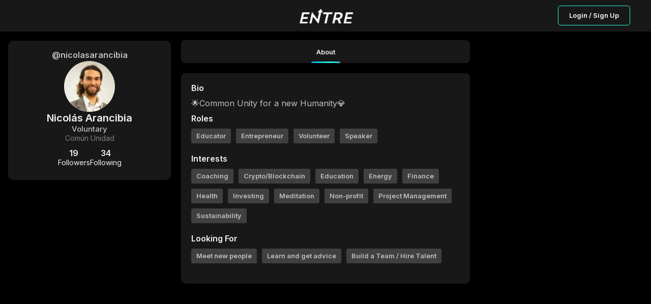

--- FILE ---
content_type: text/html; charset=utf-8
request_url: https://joinentre.com/profile/nicolasarancibia
body_size: 5276
content:
<!DOCTYPE html><html lang="en" class="dark"><head><meta charSet="utf-8"/><meta name="facebook-domain-verification" content="p53rw3w2sk5ou2cyq8tl38wt2lb517"/><link rel="stylesheet" type="text/css" charSet="UTF-8" href="https://cdnjs.cloudflare.com/ajax/libs/slick-carousel/1.6.0/slick.min.css"/><link rel="stylesheet" type="text/css" href="https://cdnjs.cloudflare.com/ajax/libs/slick-carousel/1.6.0/slick-theme.min.css"/><script src="https://kit.fontawesome.com/1346718fb0.js" crossorigin="anonymous" async=""></script><meta name="viewport" content="width=device-width, initial-scale=1, maximum-scale=1"/><link rel="apple-touch-icon" href="/apple-touch-icon.png"/><meta name="apple-mobile-web-app-title" content="Entre App"/><meta name="apple-mobile-web-app-capable" content="yes"/><link rel="manifest" href="/manifest.json"/><meta name="twitter:card" content="summary"/><meta name="twitter:site" content="@joinentre"/><meta name="twitter:creator" content="@joinentre"/><meta property="og:locale" content="en_US"/><meta property="og:site_name" content="Entre"/><meta name="keywords" content="Entrepreneur, Entrepreneur Network, Entrepreneur Community, Startup network, startup community, Creator Economy, Creator Community, Freelancers, Venture Capitalists, Angel Investors, Start a business, How to start a business, Startup jobs, Startup events, Cofounder, Find a cofounder, Find a mentor, Find an Investor, meet entrepreneurs, host virtual event, host virtual meeting, entrepreneur events, tech events, entrepreneurship, find gigs, freelancing jobs, online business"/><title>Nicolás Arancibia | Joinentre</title><meta name="robots" content="index,follow"/><meta name="description" content="🌟Common Unity for a new Humanity💎"/><meta property="og:title" content="Nicolás Arancibia  Voluntary  Común Unidad"/><meta property="og:description" content="🌟Common Unity for a new Humanity💎"/><meta property="og:url" content="https://joinentre.com/profile/nicolasarancibia"/><meta property="og:type" content="profile"/><meta property="profile:username" content="nicolasarancibia"/><meta property="og:image" content="https://joinentre.com/api/convert-img?url=https://entre-app-media-dev.s3.us-east-2.amazonaws.com/1649076422865.jpg"/><meta property="og:image:alt" content="Nicolás Arancibia&#x27;s profile picture"/><meta name="next-head-count" content="26"/><script async="" src="https://js.sparkloop.app/team_e4983b1d3bf0.js" data-sparkloop="true"></script><script>
                !function(e,t,n,s,u,a){e.twq||(s=e.twq=function(){s.exe?s.exe.apply(s,arguments):s.queue.push(arguments);
                },s.version='1.1',s.queue=[],u=t.createElement(n),u.async=!0,u.src='//static.ads-twitter.com/uwt.js',
                a=t.getElementsByTagName(n)[0],a.parentNode.insertBefore(u,a))}(window,document,'script');
                // Insert Twitter Pixel ID and Standard Event data below
                twq('config','o7qv4');
                twq('track','PageView');
          </script><script async="" src="https://www.googletagmanager.com/gtag/js?id=G-SWD7H3G953"></script><script>
        _linkedin_partner_id = "2037122";
        window._linkedin_data_partner_ids = window._linkedin_data_partner_ids || [];
        window._linkedin_data_partner_ids.push(_linkedin_partner_id);
        (function(l) {
          if (!l){window.lintrk = function(a,b){window.lintrk.q.push([a,b])};
          window.lintrk.q=[]}
          var s = document.getElementsByTagName("script")[0];
          var b = document.createElement("script");
          b.type = "text/javascript";b.async = true;
          b.src = "https://snap.licdn.com/li.lms-analytics/insight.min.js";
          s.parentNode.insertBefore(b, s);})(window.lintrk);</script><noscript><img height="1" width="1" style="display:none;" alt="" src="https://px.ads.linkedin.com/collect/?pid=2037122&fmt=gif" /></noscript><script> !function(f,b,e,v,n,t,s)
  {if(f.fbq)return;n=f.fbq=function(){n.callMethod?
  n.callMethod.apply(n,arguments):n.queue.push(arguments)};
  if(!f._fbq)f._fbq=n;n.push=n;n.loaded=!0;n.version='2.0';
  n.queue=[];t=b.createElement(e);t.async=!0;
  t.src=v;s=b.getElementsByTagName(e)[0];
  s.parentNode.insertBefore(t,s)}(window, document,'script',
  'https://connect.facebook.net/en_US/fbevents.js');
  fbq('init', '957528994585230');
  fbq('track', 'PageView');</script><noscript><img height="1" width="1" style="display:none"
              src="https://www.facebook.com/tr?id=957528994585230&ev=PageView&noscript=1" /></noscript><script>(function() {
                var ta = document.createElement('script'); ta.type = 'text/javascript'; ta.async = true;
                ta.src = 'https://analytics.tiktok.com/i18n/pixel/sdk.js?sdkid=BTMFSHORQH54JI5R8DPG';
                var s = document.getElementsByTagName('script')[0];
                s.parentNode.insertBefore(ta, s);
              })();</script><script>
            window.dataLayer = window.dataLayer || [];
            function gtag(){dataLayer.push(arguments);}
            gtag('js', new Date());
            gtag('config', 'G-SWD7H3G953', {
              page_path: window.location.pathname,
            });
          </script><link rel="stylesheet" data-href="https://fonts.googleapis.com/css?family=Roboto:300,400,500,700&amp;display=swap"/><link rel="preload" href="/_next/static/css/66093310d2062fa8.css" as="style"/><link rel="stylesheet" href="/_next/static/css/66093310d2062fa8.css" data-n-g=""/><link rel="preload" href="/_next/static/css/65aa3619a1925c9d.css" as="style"/><link rel="stylesheet" href="/_next/static/css/65aa3619a1925c9d.css" data-n-p=""/><link rel="preload" href="/_next/static/css/a1503bea1004e63b.css" as="style"/><link rel="stylesheet" href="/_next/static/css/a1503bea1004e63b.css" data-n-p=""/><link rel="preload" href="/_next/static/css/7546ee79cb898ad5.css" as="style"/><link rel="stylesheet" href="/_next/static/css/7546ee79cb898ad5.css" data-n-p=""/><link rel="preload" href="/_next/static/css/7032176a0df9ac36.css" as="style"/><link rel="stylesheet" href="/_next/static/css/7032176a0df9ac36.css" data-n-p=""/><link rel="preload" href="/_next/static/css/3aeaa1fa9dcff53a.css" as="style"/><link rel="stylesheet" href="/_next/static/css/3aeaa1fa9dcff53a.css" data-n-p=""/><link rel="preload" href="/_next/static/css/ae40d3c3eacd85ac.css" as="style"/><link rel="stylesheet" href="/_next/static/css/ae40d3c3eacd85ac.css" data-n-p=""/><link rel="preload" href="/_next/static/css/de6331b0483d5f35.css" as="style"/><link rel="stylesheet" href="/_next/static/css/de6331b0483d5f35.css" data-n-p=""/><link rel="preload" href="/_next/static/css/83fdf7f49268d5c7.css" as="style"/><link rel="stylesheet" href="/_next/static/css/83fdf7f49268d5c7.css" data-n-p=""/><noscript data-n-css=""></noscript><script defer="" nomodule="" src="/_next/static/chunks/polyfills-c67a75d1b6f99dc8.js"></script><script src="/_next/static/chunks/webpack-0c87edc1fbfd40b4.js" defer=""></script><script src="/_next/static/chunks/framework-93b89dc25365d5c7.js" defer=""></script><script src="/_next/static/chunks/main-b9f458476d8d5ab1.js" defer=""></script><script src="/_next/static/chunks/pages/_app-b22564a9f1f5232f.js" defer=""></script><script src="/_next/static/chunks/00768e8d-c4a9fca9c2cf4864.js" defer=""></script><script src="/_next/static/chunks/d59bccd2-b275f8168dcb46c0.js" defer=""></script><script src="/_next/static/chunks/036eccdb-f80766599481ff2b.js" defer=""></script><script src="/_next/static/chunks/9413-87478647701820c4.js" defer=""></script><script src="/_next/static/chunks/9500-7e0a77a204892aa5.js" defer=""></script><script src="/_next/static/chunks/2006-047a01738901d60e.js" defer=""></script><script src="/_next/static/chunks/7844-5f62021408155070.js" defer=""></script><script src="/_next/static/chunks/4420-c74653dbfe8383c8.js" defer=""></script><script src="/_next/static/chunks/1174-a9a87ec9e98ddc6f.js" defer=""></script><script src="/_next/static/chunks/6819-6a1bfc211dd06220.js" defer=""></script><script src="/_next/static/chunks/2755-e5f84327dd0571e1.js" defer=""></script><script src="/_next/static/chunks/9066-57a63f5771608513.js" defer=""></script><script src="/_next/static/chunks/6548-bfd54941e488df8a.js" defer=""></script><script src="/_next/static/chunks/5493-8bde7c0339c05c60.js" defer=""></script><script src="/_next/static/chunks/9038-ad447503eeb61571.js" defer=""></script><script src="/_next/static/chunks/6627-efd9803a3b4f221c.js" defer=""></script><script src="/_next/static/chunks/9764-4ae8bee93df81555.js" defer=""></script><script src="/_next/static/chunks/9327-751518b7a0ba7882.js" defer=""></script><script src="/_next/static/chunks/3948-4f071a486f277092.js" defer=""></script><script src="/_next/static/chunks/pages/profile/%5Bid%5D-f7364dade46efb3f.js" defer=""></script><script src="/_next/static/tri_w_AFA_jiWxQfqxufh/_buildManifest.js" defer=""></script><script src="/_next/static/tri_w_AFA_jiWxQfqxufh/_ssgManifest.js" defer=""></script><link rel="stylesheet" href="https://fonts.googleapis.com/css?family=Roboto:300,400,500,700&display=swap"/></head><body><div id="__next" data-reactroot=""><style data-emotion-css="11yesnt-SkeletonTheme">.css-11yesnt-SkeletonTheme .react-loading-skeleton{background-color:#D9D9D9;background-image:linear-gradient( 90deg,#D9D9D9,#E9E9E9,#D9D9D9 );}</style><div class="css-11yesnt-SkeletonTheme"><div><div class="NoSessionNav_nav__QReA5"><div class="NoSessionNav_nav__wrapper__jC5Kh"><div class="NoSessionNav_logo__7Dgmp"><span style="box-sizing:border-box;display:inline-block;overflow:hidden;width:initial;height:initial;background:none;opacity:1;border:0;margin:0;padding:0;position:relative;max-width:100%"><span style="box-sizing:border-box;display:block;width:initial;height:initial;background:none;opacity:1;border:0;margin:0;padding:0;max-width:100%"><img style="display:block;max-width:100%;width:initial;height:initial;background:none;opacity:1;border:0;margin:0;padding:0" alt="" aria-hidden="true" src="data:image/svg+xml,%3csvg%20xmlns=%27http://www.w3.org/2000/svg%27%20version=%271.1%27%20width=%27108%27%20height=%2730%27/%3e"/></span><img alt="entre" src="[data-uri]" decoding="async" data-nimg="intrinsic" style="position:absolute;top:0;left:0;bottom:0;right:0;box-sizing:border-box;padding:0;border:none;margin:auto;display:block;width:0;height:0;min-width:100%;max-width:100%;min-height:100%;max-height:100%"/><noscript><img alt="entre" srcSet="/_next/image?url=%2Flogo_dark.png&amp;w=128&amp;q=75 1x, /_next/image?url=%2Flogo_dark.png&amp;w=256&amp;q=75 2x" src="/_next/image?url=%2Flogo_dark.png&amp;w=256&amp;q=75" decoding="async" data-nimg="intrinsic" style="position:absolute;top:0;left:0;bottom:0;right:0;box-sizing:border-box;padding:0;border:none;margin:auto;display:block;width:0;height:0;min-width:100%;max-width:100%;min-height:100%;max-height:100%" loading="lazy"/></noscript></span></div><div class="NoSessionNav_nav__btn__tkLTV"><button type="button" class="NewButton_button__coF_j NewButton_secondary__XiHSy NewButton_small__YrFc1">Login / Sign Up</button></div></div></div></div><div style="height:80px;background:#000"></div><div class="ThreeColumns_layout__OKEyD ThreeColumns_sideResponsive__rT7DS ThreeColumns_collapseLeft__42nOM"><div class="ThreeColumns_PageHeader__n8ekj ThreeColumns_collapseLeft__42nOM"><header class="PageHeader_mainHeader__eQlhe"><div class="PageHeader_tabs__nPvZJ PageHeader_tabsfeed__2R_Im" id="feedTabHeader"><button class="PageHeader_section__btFKY PageHeader_active__AE0Zh" type="button"><p class="PageHeader_title__hSkqY">About</p><span class="PageHeader_spanClass__CUndE"></span></button></div></header></div><div class="ThreeColumns_sidebars__LHXbh ThreeColumns_collapseLeft__42nOM" id="sidebar"><div class="ThreeColumns_left__EQqxI ThreeColumns_collapse__8k1aw"><div style="display:flex;flex-direction:column;gap:20px"><div class="ProfileSiderbar_sidebar__wIuS7"><div class="ProfileSiderbar_contentWrapper__In8Kl"><h6 class="ProfileSiderbar_userName__4w4Eh">@nicolasarancibia</h6><button type="button"><div class="ProfileSiderbar_userImage__CQ43Y"><div class="EntreAvatar_AvatarWrapper__4VrlI" style="height:100%;width:100%"><img class="EntreAvatar_Avatar__et3id" src="https://entre-app-media-dev.s3.us-east-2.amazonaws.com/1649076422865.jpg" alt="Nicolás Arancibia"/><div class="EntreAvatar_badgeWrapper__mc4c4"></div></div></div></button><div class="ProfileSiderbar_userDetailList__42iM9"><p class="ProfileSiderbar_userFullName__TlS65">Nicolás Arancibia</p><div class="ProfileSiderbar_userData__34Emy"><p class="ProfileSiderbar_userTitle__n1ncg">Voluntary</p><p class="ProfileSiderbar_userCompany__YOk6h">Común Unidad</p></div><div class="ProfileSiderbar_userFollowContainer__2grro"><div style="position:relative"><div class="ProfileSiderbar_userFollowers__wehvK"><span>19</span><p> <!-- -->Followers</p></div></div><div style="position:relative"><div class="ProfileSiderbar_userFollowers__wehvK"><span>34</span><p> <!-- -->Following</p></div></div></div></div></div></div></div></div><div class="ThreeColumns_right__zIyPw"></div></div><main class="ThreeColumns_center__9fuLr" id="feedCenter"><div class="OneColumnLayout_layout__a_6OS OneColumnLayout_noAuth__ZBRM3"><main class="OneColumnLayout_content__VKZxr"><div class="AboutDetails_Card__iC2Mt"><div><h4 class="AboutDetails_header__rTJ1e">Bio</h4><div class="AboutDetails_bio__box__uWMeO"><span><p>🌟Common Unity for a new Humanity💎</p></span></div></div><div class="AboutDetails_userData__N5Bvt"><h4 class="AboutDetails_header__rTJ1e">Roles</h4><div class="AboutDetails_userData__box__lHKZc"><span class="AboutDetails_userData__badge__iH35n">Educator</span><span class="AboutDetails_userData__badge__iH35n">Entrepreneur</span><span class="AboutDetails_userData__badge__iH35n">Volunteer</span><span class="AboutDetails_userData__badge__iH35n">Speaker</span></div></div><div class="AboutDetails_userData__N5Bvt"><h4 class="AboutDetails_header__rTJ1e">Interests</h4><div class="AboutDetails_userData__box__lHKZc"><span class="AboutDetails_userData__badge__iH35n">Coaching</span><span class="AboutDetails_userData__badge__iH35n">Crypto/Blockchain</span><span class="AboutDetails_userData__badge__iH35n">Education</span><span class="AboutDetails_userData__badge__iH35n">Energy</span><span class="AboutDetails_userData__badge__iH35n">Finance</span><span class="AboutDetails_userData__badge__iH35n">Health</span><span class="AboutDetails_userData__badge__iH35n">Investing</span><span class="AboutDetails_userData__badge__iH35n">Meditation</span><span class="AboutDetails_userData__badge__iH35n">Non-profit</span><span class="AboutDetails_userData__badge__iH35n">Project Management</span><span class="AboutDetails_userData__badge__iH35n">Sustainability</span></div></div><div class="AboutDetails_userData__N5Bvt"><h4 class="AboutDetails_header__rTJ1e">Looking For</h4><div class="AboutDetails_userData__box__lHKZc"><span class="AboutDetails_userData__badge__iH35n">Meet new people</span><span class="AboutDetails_userData__badge__iH35n">Learn and get advice</span><span class="AboutDetails_userData__badge__iH35n">Build a Team / Hire Talent</span></div></div></div></main></div></main></div></div><div class="Toastify"></div></div><script id="__NEXT_DATA__" type="application/json">{"props":{"pageProps":{"AuthUser":{"id":null,"claims":{},"email":null,"emailVerified":false,"phoneNumber":null,"displayName":null,"photoURL":null,"clientInitialized":false,"_token":null},"user":null,"resolvedUrl":"/profile/nicolasarancibia","loadById":false,"profileData":{"__typename":"users","id":"BC1YLga4BVGxZmMjgqtSZDH3SdyBRJpbQmvkMMmp8D2dDg7MgEAwrsq","industry":["Coaching","Crypto/Blockchain","Education","Energy","Finance","Health","Investing","Meditation","Non-profit","Project Management","Sustainability"],"isdmopen":true,"ispro":false,"username":"nicolasarancibia","titlename":"Voluntary","title":["Educator","Entrepreneur","Volunteer","Speaker"],"city":"Valparaíso","state":"Chile","lookingfor":["Meet new people","Learn and get advice","Build a Team / Hire Talent"],"fullname":"Nicolás Arancibia","followerscount":19,"followingscount":34,"company":"Común Unidad","country":null,"club":false,"canmessage":true,"follows_me":false,"followed":false,"avatar":"https://entre-app-media-dev.s3.us-east-2.amazonaws.com/1649076422865.jpg","points":45,"bio":"🌟Common Unity for a new Humanity💎","fullName":"Nicolás Arancibia","titleName":"Voluntary"},"AuthUserSerialized":"{\"id\":null,\"claims\":{},\"email\":null,\"emailVerified\":false,\"phoneNumber\":null,\"displayName\":null,\"photoURL\":null,\"clientInitialized\":false,\"_token\":null}","_sentryTraceData":"a9ffeffa14d549288d27827384a62871-a270a2d9f5fd35ab-0","_sentryBaggage":"sentry-environment=stable,sentry-release=tri_w_AFA_jiWxQfqxufh,sentry-public_key=f8cc728246e64acca8b2b35448b44838,sentry-trace_id=a9ffeffa14d549288d27827384a62871,sentry-sample_rate=0.02,sentry-transaction=%2Fprofile%2F%5Bid%5D,sentry-sampled=false"},"__N_SSP":true},"page":"/profile/[id]","query":{"id":"nicolasarancibia"},"buildId":"tri_w_AFA_jiWxQfqxufh","isFallback":false,"gssp":true,"scriptLoader":[]}</script><script defer src="https://static.cloudflareinsights.com/beacon.min.js/vcd15cbe7772f49c399c6a5babf22c1241717689176015" integrity="sha512-ZpsOmlRQV6y907TI0dKBHq9Md29nnaEIPlkf84rnaERnq6zvWvPUqr2ft8M1aS28oN72PdrCzSjY4U6VaAw1EQ==" data-cf-beacon='{"version":"2024.11.0","token":"1c91e26b698c4dc99873449813b10f01","r":1,"server_timing":{"name":{"cfCacheStatus":true,"cfEdge":true,"cfExtPri":true,"cfL4":true,"cfOrigin":true,"cfSpeedBrain":true},"location_startswith":null}}' crossorigin="anonymous"></script>
</body></html>